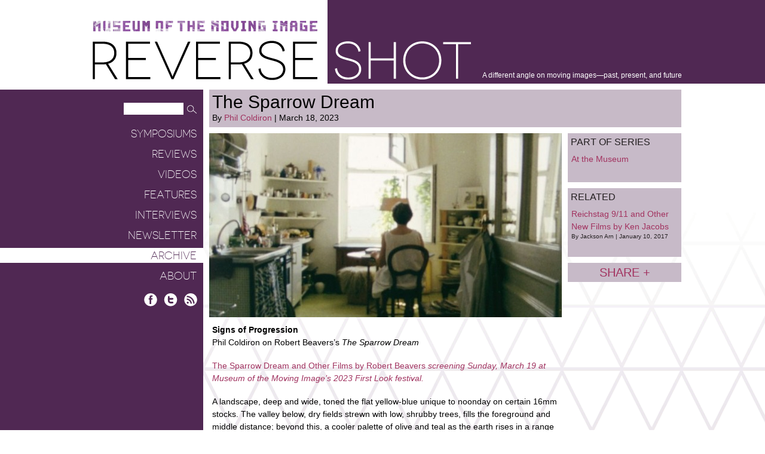

--- FILE ---
content_type: text/html; charset=UTF-8
request_url: https://reverseshot.org/archive/entry/3052/sparrow_dream
body_size: 21817
content:
<!DOCTYPE html>
<html lang="en">
 
    <head>
        <meta http-equiv="content-type" content="text/html; charset=UTF-8" />
         <meta name="description" content="Museum of the Moving Image presents Reverse Shot: a different angle on moving images&mdash;past, present, and future" />
        <meta name="keywords" content="keyword 1, keyword 2, keyword 3" />
        
        
        <title>Archive - Reverse Shot</title>
        <link rel="shortcut icon" href="/favicon.ico" />
        <link type="text/css" rel="stylesheet" href="http://fonts.googleapis.com/css?family=Open+Sans:300,300italic,400,400italic,600,700" />
		<link rel="stylesheet" href="https://releases.flowplayer.org/7.2.7/commercial/skin/skin.css">
        <link type="text/css" rel="stylesheet" href="/styles/global.css" />
        <link type="text/css" rel="stylesheet" href="/styles/displays.css" />
        
		
		<script>
		 (function(i,s,o,g,r,a,m){i['GoogleAnalyticsObject']=r;i[r]=i[r]||function(){
		 (i[r].q=i[r].q||[]).push(arguments)},i[r].l=1*new Date();a=s.createElement(o),
		 m=s.getElementsByTagName(o)[0];a.async=1;a.src=g;m.parentNode.insertBefore(a,m)
		 })(window,document,'script','//www.google-analytics.com/analytics.js','ga');
		
		 ga('create', 'UA-4622978-5', 'auto');
		 ga('send', 'pageview');
		
		</script>
		
					<meta property="twitter:card" content="summary" />
			<meta property="twitter:site" content="@reverse_shot" />
			<meta property="twitter:title" content="The Sparrow Dream" />
			<meta property="twitter:description" content="
	Goings-on at Museum of the Moving Image

" />
			<meta property="twitter:image" content="https://reverseshot.org/uploads/entries/images/sparrow-590x308.jpg" />			<meta property="twitter:url" content="https://reverseshot.org/features/3052/sparrow_dream" />
			
			
			<meta property="og:site_name" content="Reverse Shot" />
			<meta property="og:locale" content="en_US" />
			<meta property="og:title" content="The Sparrow Dream" />
			<meta property="og:description" content="
	Goings-on at Museum of the Moving Image

" />
			<meta property="og:type" content="article" />
			<meta property="og:url" content="https://reverseshot.org/features/3052/sparrow_dream"/>
			<meta property="og:image" content="https://reverseshot.org/uploads/entries/images/sparrow-590x308.jpg" />		
    </head>
    
    
    <body>
	        <div id="wrapper">
	

	  		<div id="header">
	  			<div id="header-container">
	  				<div id="logo">
	  					<div id="mmi-logo"><a href="http://movingimage.us" rel="external">Museum of the Moving Image</a></div>
	  					<h1>
	  					<a href="/">Reverse Shot</a>
	  					<span class="tagline">A different angle on moving images—past, present, and future</span>
	  					</h1>
	  			
	  				</div>
	  			</div>
	  		</div>
	  		
	  		
	  		<div id="nav">
	  			
  				<form id="nav-search" method="get" action="/search/results/">
                	<input type="hidden" name="cx" value="018403156343996339913:d08xb5bqn6o" />
					<input type="hidden" name="cof" value="FORID:10" />
					<input type="hidden" name="ie" value="UTF-8" />
                    <input type="text" class="input" name="q" value="" />
                    <input type="image" class="submit" src="/images/common/search-icon.png" width="22" height="20" alt="Search" />
                </form>
                
                
                <div id="navigation">
						<ul id="nav-list">
    <li>
        <a href="https://reverseshot.org/symposiums">Symposiums</a>
                            </li>
    <li>
        <a href="https://reverseshot.org/reviews">Reviews</a>
                            </li>
    <li>
        <a href="https://reverseshot.org/videos">Videos</a>
                            </li>
    <li>
        <a href="https://reverseshot.org/features">Features</a>
                            </li>
    <li>
        <a href="https://reverseshot.org/interviews">Interviews</a>
                            </li>
    <li>
        <a href="https://reverseshot.org/newsletter">Newsletter</a>
                            </li>
    <li class="selected">
        <a href="https://reverseshot.org/archive">Archive</a>
                            </li>
    <li>
        <a href="https://reverseshot.org/about">About</a>
                            </li>
</ul>
    
				</div>
                
                <div id="nav-social">
                	<a href="https://www.facebook.com/reverseshotonline/" rel="external" id="social-facebook" title="Facebook">Facebook</a>
                	<a href="https://twitter.com/reverse_shot" rel="external" id="social-twitter" title="Twitter">Twitter</a>
                	<a href="https://reverseshot.org/archive/entry/rss" rel="external" id="social-rss" title="RSS Feed">RSS</a>
                </div>
                
	  		</div>
	  		
	  		<div id="content">
	  			
	  			<div id="content-container">
	                
<div id="article">

	<div class="col">
		<div class="span-four">
			<div class="article-header">
				<h2>The Sparrow Dream</h2>
				<div>By 
																	<a href="https://reverseshot.org/people/231/phil-coldiron">
					 Phil  Coldiron</a>												| March 18, 2023</div>
			</div>

		</div>

		<div class="span-three">

			

											<img  src="https://reverseshot.org/uploads/entries/images/sparrow-590x308.jpg"  width="590" height="308" alt="" />
					
			
			
			<div class="article-text">
				<p class="body">
	<strong>Signs of Progression</strong><br />
	Phil Coldiron on Robert Beavers’s <em>The Sparrow Dream</em>
</p>
<p class="body">
	<a href="https://movingimage.us/event/the-sparrow-dream/">The Sparrow Dream and Other Films by Robert Beavers<em> screening Sunday, March 19 at Museum of the Moving Image’s 2023 First Look festival. </em></a>
</p>
<p class="body">
	A landscape, deep and wide, toned the flat yellow-blue unique to noonday on certain 16mm stocks. The valley below, dry fields strewn with low, shrubby trees, fills the foreground and middle distance; beyond this, a cooler palette of olive and teal as the earth rises in a range of hills and mountains. Shadows fall from the clouds overhead, creating calm pools of deeper greens. The camera attempts to match the scene’s stillness, but falters—a subtle, handheld tremor, or maybe the wind, which we hear beneath birdsong, imposing itself on a light tripod. Such compositional scale is unusual in Robert Beavers’s work; this opening shot lasts five seconds, just long enough for the viewer to notice two golden spires dotting its lower edge. Then the first of the many cuts to black which set the rhythm of <em>The Sparrow Dream</em>.
</p>
<p class="body">
	Beavers is a uniquely formal lyricist, and his films typically consist of the rhythmic analysis of a narrow band of content, spiraling out from a core of significant people or objects to examine their immediate environment. This structure extends beyond the individual films. In 2002, he completed the revision of nearly his entire extant work, 18 films, into a single cycle, <em>My Hand Outstretched to the Winged Distance and Sightless Measure. </em>In the two decades since, he has produced three longer films—<em>Pitcher of Color Light </em>(2007), <em>Listening to the Space in My Room </em>(2013), and <em>Sparrow</em>—and three shorter ones: <em>The Suppliant </em>(2010), <em>Among the Eucalyptuses </em>(2017), and <em>“Der Klang, die Welt” </em>(2018). <em>The Sparrow Dream, </em>his most recent work, and at 29 minutes among the longest he’s ever made, draws together nearly all the themes and motifs elaborated across the previous five, and with its summary quality, suggests the completion of an as-yet-untitled second cycle.
</p>
<p class="body">
	The sound of wind and birds continues in darkness. With the rustle of a turning page, the image returns, an in-progress pan, adagio, curving left to right around the interior of a typical bohemian flat. While its surfaces are too charmingly cluttered to enumerate all the objects that appear in the course of this 20-second shot (one of the film’s longest), a brief inventory would include: an odd rectangular structure in emerald ceramic tile, which appears to have a grated opening on one side; an electric lamp, hanging from one of these open grates and also rectangular, with a shade of saffron cloth; a framed painting or drawing, its image obscured by the light reflecting off its glass, as well as a number of framed photographs, more legible; a mirror (the camera appears to have been positioned in one of the few available places where it would not be caught); an armoire and two chests of drawers, in blonde wood; a scroll of Japanese text, pinned vertically; several cans of film; a table of pressed plywood bearing a MacBook, a paper attaché case, boxes of pills and prescription papers, and various other everyday items; an open window.
</p>
<p class="body">
	We might now think of the opening view as an epigraph and this panning study as an overture or introduction, setting the two-note pattern of landscape and domestic interior which Beavers will perform variations on across the rest of the film. With this established, the pace of the editing speeds considerably. For the next dozen shots, around 50 seconds in total, Beavers weaves between handheld close-ups on the turning pages of an illustrated Homer (the source of the earlier rustling); alternate views, both panning and still, of the same room; and exterior scenes in a birch forest, bright greens and white, in which we come to study the ruined columns of a stone structure.
</p>
<p class="body">
	This passage, with its alterations of movement and stillness on three levels—the content of a shot, the camerawork of a shot, and the montage—elaborates the harmonic structure of the film as a whole. Put in plainer terms, we quickly learn how to engage it formally, to see the logic in its balance of action and serenity, and to see how this logic allows for delightful surprises when it departs from our expectations. A cut in from a medium shot on the columns to a tight detail is all the more compelling for coming at the moment one expected to return to a whipping interior pan.
</p>
<p class="body">
	The subsequent passage, an early crescendo of 21 shots across nearly three minutes, introduces a kind of narrative relationship between and among images in which cause and effect occur at the level of association. (Despite the vast distance between their sensibilities, Beavers is, in this regard, one of the few peers of Armenian filmmaker Artavazd Pelechian.) So, for example, through an initial trio of shots which make use of classical narrative editing—establishing frame, close-up on relevant detail, then action—we see that the odd green structure in the apartment is, in fact, a ceramic furnace. This knowledge radiates in both directions. We’re now retrospectively obliged to consider that what we earlier took for wind may have been the closely miked sound of fire; this free modulation of the elements remains a key theme.
</p>
<p class="body">
	Beavers continues here by cross-cutting between the growing fire and the shadow of a figure, cast on a dirt road, performing a number of simple actions—taking steps, raising an arm—with the ritual solemnity of modern dance. This sustained passage of parallel montage, which occasionally returns to previously seen images (the illustrated Homer, interior pans), suggests both that the sun resides in a small Berlin apartment and that a humble furnace sits in the heavens. With the exception of <em>Among the Eucalyptuses</em>, the films in the current cycle can all reasonably be described as portraits. Here, the subjects are Beavers himself, his mother (her second portrait, after <em>Pitcher</em>), and the filmmaker Ute Aurand, with whom Beavers lives in Berlin. It’s the latter who is introduced via shadow in this passage; her profile, stern and high-browed, is striking enough that if one doesn’t recognize her from shadow alone, they surely will when she returns in the flesh some minutes later.
</p>
<p class="body">
	With another cut to black four minutes into the film, Beavers introduces a final element: his own voice. “In one place, speaking of another. In one time, speaking of another,” he says, even more solemn than Aurand’s shadow. Then appears a brick-red armchair and ottoman, a worn icon of American middle-class comfort. The light is markedly different from the previous interior, a rich yellow, almost creamy, in contrast to the earlier flat white. The camera seems suddenly uncertain, tilting up and down as if unsure of the proper framing<strong>,</strong> debating whether the polished wood floor is relevant to the composition. Subtle foreshortening threatens to collapse the scene into a play of line and color: the dots on the furniture’s fabric brought out by the off-white walls; the geometric pleasure of the play between a pair of vertical curtains and the stark horizontal of a baseboard heater (further complicated by the vertical line of what seems to be a cabinet running the length of the left edge, so close as to be rendered out of focus).
</p>
<p class="body">
	Viewers familiar with Beavers’s work—specifically, those who have seen <em>Pitcher of Colored Light </em>will recognize that we have jumped from Berlin to the home of his mother near Cape Cod. As with Aurand, we encounter her first as an indirect image, the chair’s faded armrests presaging the many shots of her hands which later appear. The overarching structure of <em>The Sparrow Dream</em> is now in place: it will spend its remaining 24 minutes studying these two locales, flowing between them more or less harmoniously, carried along by a passage of time which ranges from the shift of a shadow to the turn of the seasons. Given that its components are now largely accounted for—the only formal gesture missing is Beavers’s signature move of “cutting” into and out of a shot by rotating the lens turret on his Bolex, drawing a curve of darkness over the image and allowing him to develop intricate visual rhythms; this will emerge in another minute or so, and remain dominant—I’ll accept the chair’s invitation to rest and reflect, pausing such strict adherence to the film’s progression and turning to less immediate levels.
</p>
<p class="body">
	Returning to the idea of <em>Sparrow</em> as finely braided summary, a brief inventory of the motifs which it takes up from the previous films would include: the Germanic and the Northeastern, statues and monuments, gardens and apartments, music performed and recorded, and the appearance of age, to name only the most prominent. If a significant line can be drawn between the “early” Beavers (i.e., a period of work which ran from his 17th to 53rd years) and the “later,” it is a softening or loosening of the bonds forging, as Ken Kelemen had it in the context of <em>From the Notebook</em> <em>of…</em>, “the identity of life process with film process.” (I’m obliged to speak somewhat speculatively here, given that I’ve seen only a small portion of the work comprising the initial cycle.) While that identity has not been disavowed in his later films, its expression, the feedback mechanism by which art and sensibility shape one another, has grown more casual. His prodigious talent—the earliest material included in <em>Winged Distance</em> dates from around his 18th year—once seemed to aim for an almost inhuman perfection, a cold and shimmering logic of geometric form. But now his seriousness is worn with the offhand elegance of a man warm and inviting enough to make turning his microphone over to the audience gathered for a Q&A and requesting their opinions seem like an act of grace and generosity, as he did at least year’s instance of the Temenos (for three decades, much of Beavers’s time has been given to overseeing the restoration and presentation of <em>Eniaios</em>, the 80-hour life’s work of his long-time partner, Gregory Markopoulos).
</p>
<p class="body">
	In Beavers’s case, this shift is all the more remarkable because his formal signatures have stayed so squarely intact. He remains as rhythmically sophisticated as any filmmaker working today, his pans, tilts, and turret turns reliably syncopating into the gentle whorls of a genuinely new music. If the effects he now produces are somewhat less severe, it may be because he tends to order his films around humbler, less iconic objects of late. That is, we are now invited into the texture of lives in progress, rather than encountering their sediment in the form of built monuments. Historical significance is no longer a given.
</p>
<p class="body">
	Consider an extraordinary sequence, around a third of the way into the film, which begins with the camera beside a porch’s recliner on which his mother rests<strong>.</strong> It sits roughly level with her waist, and shows her legs and red-sandaled feet, past which can be seen the cul-de-sac of the retirement community in which she resides. We can see five rather ugly cars, a number of trees and bushes, and an American flag. The camera tilts smoothly up one of these trees, the lens turning into place as it goes (rising from the bottom, it stops short of full alignment, leaving a slight curve across the top edge of the frame), and then back down. This rising and falling acts as a wave which carries us into a closer view of her feet, held for several beats before an inversion of the previous gesture—the lens now turning in the opposite direction as the camera tilts up—causes the image to blink shut. Beavers uses this blinking rhythm throughout the subsequent shots, which move first to his mother’s left hand on the chair’s arm, then to a pair of nurses attending to a resident at their car, then back to her feet, then to a woman in a wheelchair scooting herself across the road, and then, finally, back to the hand.
</p>
<p class="body">
	It’s not difficult to see this flickering awareness as a classic instance of perspectival filmmaking, binding us close to the vision of his mother, almost always asleep. The clarity of these frames, the attention paid to signs of age on skin, make Whistler’s famously cold portrait of his own mother look sentimental. And yet despite this intensity of form, the tone remains serene, almost childlike: “To be thinking of one place, while being in another, what does it mean? What holds it together? Is it like reading a book as a child, or like being read to while enjoying the images?” A son, aged himself, imagines how his mother sees herself at the same time he imagines how he used to see. “Traveling back and forth, reflecting,” as he says at another point. While such language is useful for the critic trying to describe the film’s intellectual and emotional tenor, these verbal comments feel redundant in their quasi-poetic statement of ideas and moods readily available within the film as a whole.
</p>
<p class="body">
	There is, however, one exception to this dynamic. He begins, as usual, against a black frame, “Sleep…” In the time of a dramatic pause, the image appears, a soft, indeterminate bundle, like a rumpled fleece blanket or a ruined stuffed animal—in any case, an object of gentle ruin—sitting on a dusty floor, a chiaroscuro still life in golden light. He continues, “...thought and memory.” These words could be three relevant terms or an imperative sentence. His cadence renders it unclear, although the latter would be appropriate: an invitation to the appearance of a dream. This phrase is alone in being repeated exactly a second time. On this occasion, it introduces his mother’s sleeping face. Our lives, inevitably, dissolve. Beavers’s attention to the stark beauty of aging has allowed him to arrive at an appropriately memorial expression.
</p>
			</div>
			

		</div>
		<div class="span-one">

										
														<div class="related">
					<h5>PART OF SERIES</h5><ul>
					<li><a href="https://reverseshot.org/series/13/at-the-museum">At the Museum</a></li></ul>
					</div>
					
												
						<div class="related">
				<h5>RELATED</h5>

				<ul>
																																					<li><a href="https://reverseshot.org/features/2299/first_look_jacobs_911">Reichstag 9/11 and Other New Films by Ken Jacobs								<span>
																																By								 Jackson  Arn																
								| January 10, 2017</span>
							</a></li>


												</ul>
			</div>

			<div class="share">
				<a href="#" class="share-button trigger">Share +</a>
				<div class="menu">
					<a href="http://www.facebook.com/share.php?u=https://reverseshot.org/archive/entry/3052/sparrow_dream" id="share-facebook" title="Share on Facebook" rel="external">Facebook</a>
					<a href="http://twitter.com/home?status=Currently%20reading%20https://reverseshot.org/archive/entry/3052/sparrow_dream" id="share-twitter" title="Share on Twitter" rel="external">Twitter</a>
				</div>
</div>
		</div>



	</div>


</div>


				</div>
				
				<div id="footer-text">
					<p>&copy; Reverse Shot, 2026. All rights reserved Support for<br />this publication has been provided through the National Endowment for the Arts. Moving Image Source was developed with generous and visionary support from the Hazen Polsky Foundation, in memory of Joseph H. Hazen.</p>
				</div>
		  	</div>
	  	</div>

		<script src="https://code.jquery.com/jquery-1.12.4.min.js"></script>
  		<script src="https://releases.flowplayer.org/7.2.7/commercial/flowplayer.min.js"></script>
        <script type="text/javascript" src="/javascript/core.js?v=1.1"></script> 
        <script type="text/javascript" src="/javascript/global.js?v=1.1"></script> 

    </body>
</html>



--- FILE ---
content_type: text/javascript
request_url: https://reverseshot.org/javascript/core.js?v=1.1
body_size: 21247
content:
/*****************************/
/******** UI WIDGETS *********/
/*****************************/


// Animated carousel
var carousel = {
	init: function(props, resize) {
		this.index = 0;
		this.locked = false;
		this.timer = null;
		this.props = props;
		this.scroll = $(props.scrollOverflow);
		this.container = $(props.scrollContainer);
		this.classname = props.scrollItem;
		this.prev = $(props.navPrev);
		this.next = $(props.navNext);
		this.indicator = props.navIndicator;
		this.fn = props.onStartChange || null;
		this.callback = props.onChange || null;
		this.width = this.scroll.width();
		this.time = props.interval || 3000;
		this.swipe = props.disableSwipe ? false : true;
		this.dist = props.swipeDistance || 80;
		this.current = $(this.container).find(this.classname).eq(0);
		if(!resize) {
			this.prev.click(function() {
				carousel.navigate(-1);
				this.blur();
				return false;
			});
			this.next.click(function() {
				carousel.navigate(1);
				this.blur();
				return false;
			});
			if(this.indicator) {
				$(this.indicator).each(function(i) {
					$(this).click(function() {
						carousel.navigate(0, i + 1);
						this.blur();
						return false;
					});
				});
			}
			if(this.swipe) {
				this.container.find(this.classname).each(function() {		
					swipe.add({
						element: this,
						swipeDistance: carousel.dist,
						swipeRightAction: function() {
							carousel.navigate(-1);
						},
						swipeLeftAction: function() {
							carousel.navigate(1);
						}
					});
				});
			}
			this.total = this.container.find(this.classname).length + 1;
			var clonedObject = this.container.find(this.classname + ':first').clone();
			this.container.append(clonedObject);
			this.resizeTimer = null;
			this.paused = false;
		}
		this.startTimer();
	},
	startTimer: function() {
		this.resetTimer();
		if(this.time && this.paused == false) {
			carousel.timer = setTimeout(function() {
				carousel.navigate(1);
			}, this.time);
		}
	},
	resetTimer: function() {
		clearTimeout(carousel.timer);
		carousel.timer = null;
	},
	navigate: function(offset, nIndex) {
		if(!this.locked) {
			this.resetTimer();
			this.locked = true;
			var newIndex = this.index + offset;
			if(nIndex) {
				newIndex = nIndex - 1;
			}
			var loopBack = false;
			if(newIndex >= this.total - 1) {
				loopBack = true;
			}
			if(newIndex < 0) {
				this.container.css({
					marginLeft: -(this.width * (this.total - 1))
				});
				newIndex = this.total - 2;
			}
			if(this.fn) {
				this.fn();
			}
			var newMargin = -(this.width * newIndex);
			this.container.animate({
				marginLeft: newMargin
			}, function() {
				if(loopBack) {
					carousel.container.css({
						marginLeft: 0
					});
					newIndex = 0;
				}
				carousel.index = newIndex;
				carousel.current = $(carousel.container)
					.find(carousel.classname).eq(newIndex);
				if(carousel.indicator) {
					$(carousel.indicator).removeClass('selected')
						.eq(newIndex).addClass('selected');
				}
				if(carousel.callback) {
					carousel.callback();
				}
				carousel.locked = false;
				carousel.startTimer();
			});
		}
	},
	resized: function() {
		this.resetTimer();
		$(this.container).stop().css('marginLeft', 0);
		if(this.indicator) {
			$(this.indicator).removeClass('selected').eq(0).addClass('selected');
		}
		clearTimeout(this.resizeTimer);
		this.resizeTimer = setTimeout(function() {
			carousel.resetTimer();
			carousel.init(carousel.props, true);
			if(carousel.callback) {
				carousel.callback();
			}
		}, 100);
	},
	pause: function() {
		this.paused = true;
		this.resetTimer();
	},
	resume: function() {
		this.paused = false;
		this.startTimer();
	}
}



// Image slideshow
var slideshow = {
	init: function(props) {
		this.container = props.container || 'body';
		this.data = props.data || [];
		this.index = props.index || 1;
		this.swipe = props.disableSwipe ? false : true;
		this.max = this.data.length || 0;
		this.tiemr = null;
		if(this.max > 0) {
			this.lock = false;
			var html = '<div id="slideshow"><a href="#" class="nav prev">&lt;</a>'
			+ '<div id="slideshow-images"><div id="slideshow-scroll">'
			+ '<div></div><div></div><div></div></div></div>'
			+ '<a href="#" class="nav next">&gt;</a></div>';
			$(this.container).append(html);
			this.width = $('#slideshow-images').width();
			this.height = $('#slideshow-images').height();
			$('#slideshow-images').css({
				overflow: 'hidden'
			});
			$('#slideshow-scroll').css({
				position: 'relative',
				width: (this.width * 3) + 10,
				overflow: 'hidden',
			});
			$('#slideshow-scroll div').css({
				position: 'relative',
				float: 'left',
				width: this.width,
				height: this.height,
				overflow: 'hidden',
				backgroundPosition: 'center',
				backgroundRepeat: 'no-repeat',
				backgroundSize: 'contain'
			});	
			if(this.swipe) {
				try {
					swipe.add({
						element: '#slideshow-images',
						dragContainer: '#slideshow-scroll',
						swipeLeftAction: function() {
							slideshow.navigate(1);
						},
						swipeRightAction: function() {
							slideshow.navigate(-1);
						}
					});
				}
				catch(e){}
			}
			$('body').off('.slideshowFn').on('keydown.slideshowFn', function(e) {
			    if(e.which == 37) {
			    	slideshow.reset();
			    	slideshow.navigate(-1);
			    }
			    else if(e.which == 39) {
			    	slideshow.reset();
			    	slideshow.navigate(1);
			    }
			});
			$('#slideshow .prev').click(function() {
				slideshow.reset();
				slideshow.navigate(-1);
				$(this).blur();
				return false;
			});
			$('#slideshow .next').click(function() {
				slideshow.reset();
				slideshow.navigate(1);
				$(this).blur();
				return false;
			});
			this.navigate(0, true);
		}
	},
	navigate: function(offset, inst) {
		if(this.lock == false) {
			this.lock = true;
			var oldindex = this.index;
			var newindex = parseInt(this.index) + parseInt(offset);
			if(newindex < 1) {
				newindex = this.max;
			}
			if(newindex > this.max) {
				newindex = 1;
			}
			this.index = newindex;		
			var newleft = newindex == 1 ? this.max : newindex - 1;
			var newright = newindex == this.max ? 1 : newindex + 1;
			var s1 = this.data[parseInt(newleft - 1)];
			var s2 = this.data[parseInt(newindex - 1)];
			var s3 = this.data[parseInt(newright - 1)];
			var items3 = [
				[s1.length > 0 ? s1[0] : '', s1.length > 1 ? s1[1] : ''],
				[s2.length > 0 ? s2[0] : '', s2.length > 1 ? s2[1] : ''],
				[s3.length > 0 ? s3[0] : '', s3.length > 1 ? s3[1] : '']
			];
			if(inst) {
				this.resolve(items3);
			}
			else {
				var container = $('#slideshow-scroll');
				var centeroffset = this.width * -1;
				var leftoffset = 0;
				var rightoffset = centeroffset * 2;
				var newoffset = offset == -1 ? leftoffset : rightoffset;
				container.animate({marginLeft: parseInt(newoffset)}, function() {
					slideshow.resolve(items3)
				});
			}
		}
	},
	resolve: function(setOf3) {
		var container = $('#slideshow-scroll');
		var imgs = container.find('div');
		container.css('marginLeft', -this.width);
		imgs.eq(1).html('').css({backgroundImage: 'url(' + setOf3[1][0] + ')'});
		if(setOf3[1][1].length) {
			imgs.eq(1).html('<span class="caption">' + setOf3[1][1] + '</span>');
			var cap = imgs.eq(1).find('span');
			var cHeight = cap.outerHeight();
			var cWidth = this.width - (cap.outerWidth() - cap.width());
			cap.css({
				display: 'block',
				position: 'absolute',
				width: cWidth,
				marginTop: 0,
				top: this.height
			}).mouseover(function(e) {
				e.stopPropagation();
			});
			imgs.eq(1).unbind('hover').hover(function() {
				cap.animate({marginTop: -cHeight}, 200);
			}, function() {
				cap.animate({marginTop: 0}, 200);
			});
		}
		setTimeout(function() {
			imgs.eq(0).css({backgroundImage: 'url(' + setOf3[0][0] + ')'});
			imgs.eq(2).css({backgroundImage: 'url(' + setOf3[2][0] + ')'});
			slideshow.lock = false;
		}, 100);
	},
	start: function(interval, callback) {
		this.timerDelay = interval || 3000;
		this.timerCallback = callback || null;
		this.timer = setInterval(function() {
			slideshow.navigate(1);
			if(slideshow.timerCallback) {
				setTimeout(function() {
					slideshow.timerCallback();
				}, 250);
			}	
		}, this.timerDelay);
	},
	stop: function() {
		if(this.timer) {
			clearInterval(this.timer);
			this.timer = null;
		}
	},
	reset: function() {
		if(this.timer) {
			this.stop();
			this.start(this.timerDelay, this.timerCallback);
		}
	}
}



// Drop-down menus
var menus = {
	init: function(props) {
		this.container = $(props.menuContainer);
		this.item = props.triggerItem;
		this.menu = props.menuItem;
		this.timer = null;
		this.suspended = false;
		this.activeClass = props.activeClass || 'active';
		this.openMethod = props.openMethod;
		this.closeMethod = props.closeMethod;
		this.container.find(this.item).mouseover(function() {
			if(!menus.suspended) {
				if(menus.container.find('.' + menus.activeClass)) {
					menus.keepOpen();
					menus.reset();
				}
				$(this).parent().addClass(menus.activeClass);
				var submenu = $(this).parent().find(menus.menu);
				if(menus.openMethod == 'slide') {
					submenu.slideDown('fast');
				}
				else if(menus.openMethod == 'fade') {
					submenu.fadeIn('fast');
				}
				else {
					submenu.show();
				}
			}
		}).mouseout(function() {
			menus.closeTimer();
		});
		var itemContainer = this.container.find(this.item).parent();
		itemContainer.find(this.menu).mouseover(function() {
			menus.keepOpen();
		}).mouseout(function() {
			menus.closeTimer();
		});
	},
	closeTimer: function() {
		if(!menus.suspended) {
			this.timer = setTimeout(function() {
				menus.close();
			}, 100);
		}
	},
	keepOpen: function() {
		clearTimeout(this.timer);
		this.timer = null;
	},
	close: function() {
		var submenu = this.container.find('.' + menus.activeClass).find(menus.menu);
		if(menus.closeMethod == 'slide') {
			submenu.slideUp('fast', function() {
				menus.reset();
			});
		}
		else if(menus.closeMethod == 'fade') {
			submenu.fadeOut('fast', function() {
				menus.reset();
			});
		}
		else {
			submenu.hide();
			menus.reset();
		}
	},
	reset: function() {
		this.container.find('.' + menus.activeClass).removeClass(menus.activeClass);
		this.container.find(this.item).parent().find(this.menu).hide();
	},
	suspend: function() {
		this.suspended = true;
	}, 
	resume: function() {
		this.suspended = false;
	}
}




// Opens a single popup overlay
var popup = {
	init: function(html, fade, x, y) {
		this.fade = fade || false;
		this.posX = x || null;
		this.posY = y || null;
		this.html = html || '';
		this.close(true);
		$('body').prepend('<div id="popup-bg"><div id="popup"></div></div>');
		this.b = $('#popup-bg').css({
			opacity: '.01',
			position: 'fixed',
			zIndex: 9999,
			width: '100%',
			height: '100%'
		}).click(function() {
			popup.close();
		});
		this.p = $('#popup').css({
			position: 'absolute',
			marginTop: -9999,
			marginLeft: -9999
		}).click(function(e) {
			e.stopPropagation();
		}).html(this.html);
		if(this.fade) {
			this.b.animate({opacity: 1}, 150, function() {
				popup.position(popup.posX, popup.posY);
			});
		}
		else {
			setTimeout(function() {
				popup.position(popup.posX, popup.posY);
				popup.b.css({opacity: 1});
			}, 1);
		}
		this.p.find('.close').click(function() {
			popup.close();
			return false;
		});
		$('body').on('keydown.popupFn', function(e) {
		    if(e.which == 27) { 
		        popup.close();
		        return false;
		    }
		});
		$(window).on('resize.popupFn', function() {
			popup.position(popup.posX, popup.posY);
		});
	},
	position: function(x, y) {
		var w = $(window);
		var ww = w.width();
		var wh = w.height();
		var pw = popup.p.width();
		var ph = popup.p.height();
		this.posX = x || null;
		this.posY = y || null;
		var ml = this.posX ? this.posX : (ww / 2) - (pw / 2);
		var mt = this.posY ? this.posY : (wh / 2) - (ph / 2);
		popup.p.css({
			marginLeft: ml > 0 ? ml : 0,
			marginTop: mt > 0 ? mt : 0
		});
	},
	close: function(inst) {
		$(window).off('.popupFn');
		$('body').off('.popupFn');
		if(!this.fade || inst) {
			$('#popup-bg').remove();
		}
		else {
			this.b.fadeOut(150, function() {
				$(this).remove();
			});
		}
	}
}




// Date picker widget for forms
var datepick = {
	months: 'January|February|March|April|May|June|July|August|September|October|November|December',
	init: function(selector) {
		$(selector).each(function() {
			datepick.create(this);						  
		});
		if($(selector).length) {
			$(document.body).bind('mouseup.datepick', function() {
				$('.datepick').each(function() {
					if(!$(this).hasClass('active')) {
						$(this).remove();
					}
				});
			});
		}
	},
	create: function(wrap) {
		this.currentDay(wrap);
		$(wrap).find('.trigger').click(function() {
			datepick.currentDay(wrap);
			$(this).parent().find('.datepick').show();
			return false;
		});
	},
	currentDay: function(wrap) {
		var thisMonth = $(wrap).find('select').eq(0).val() - 1;
		var thisDay = parseInt($(wrap).find('select').eq(1).val());
		var thisYear = parseInt($(wrap).find('select').eq(2).val());
		var d = new Date();
		if(thisMonth < 0 || thisDay < 1 || thisYear < 1900) {
			thisMonth = d.getMonth();
			thisDay = d.getDate();
			thisYear = d.getFullYear();
		}
		this.changeMonth(thisMonth, thisDay, thisYear, wrap);
	},
	changeMonth: function(thisMonth, thisDay, thisYear, wrap) {
		var months = this.months.split('|');
		var days = '31|28|31|30|31|30|31|31|30|31|30|31'.split('|');
		var oD = new Date(thisYear, thisMonth, 1);
		oD.od = oD.getDay() + 1;
		if(((oD.getFullYear()%100 != 0) && (oD.getFullYear()%4 == 0)) || (oD.getFullYear()%400 == 0)) {
			days[1] = 29;
		}
		var out = '<div class="datepick"><div class="head">'
			+ '<a class="prev" title="Previous Month">&laquo;</a>' 
			+ '<a class="next" title="Next Month">&raquo;</a><span>'
			+ months[thisMonth] + ' ' + thisYear
			+ '</span></div><div class="days">';
		for(var i = 0; i < 7; i ++) {
			out += '<div>' + 'SMTWTFS'.charAt(i) + '</div>'; 
		}
		out += '</div><div class="dates"></div></div>';
		$(wrap).find('.datepick').remove();
		var cal = $(wrap).append(out).find('.datepick');
		var dc = cal.find('.dates');
		for(var i = 1; i < 43; i ++) {
			var d = i - oD.od + 1;
			if((i - oD.od >= 0) && (i - oD.od < days[thisMonth])) {
				var c = thisDay == d ? ' class="selected"' : '';
				dc.append('<a' + c + '>' + d + '</a>');
			}
			else {
				dc.append('<a class="empty" />');
			}
		}
		cal.hover(function() {
			$(this).addClass('active');					   
		}, function() {
			$(this).removeClass('active');	
		});
		dc.find('a').click(function() {
			if(!$(this).hasClass('empty')) {
				var cal = $(this).parent().parent().parent();
				cal.find('select').eq(0).val(thisMonth + 1).trigger('change')
				.end().eq(1).val($(this).text()).trigger('change')
				.end().eq(2).val(thisYear).trigger('change');
				cal.find('.selected').removeClass('selected');
				$(this).addClass('selected');
				cal.find('.datepick').hide();
			}
			return false;
		});
		cal.find('.head a').click(function() {
			var dir = $(this).hasClass('prev') ? -1 : 1;
			thisMonth = thisMonth + dir;
			if(thisMonth < 0) {
				thisMonth = 11;
				thisYear --;
			}
			else if(thisMonth > 11) {
				thisMonth = 0;
				thisYear ++;
			}
			datepick.changeMonth(thisMonth, 0, thisYear, wrap);
			$(wrap).find('.datepick').show();
			return false;
		});
		
	}
}



/*****************************/
/********** EVENTS ***********/
/*****************************/



// Responsive layout helper functions
var responsive = {
	init: function(sizes) {
		this.sizes = sizes;
		this.changes = [];
		this.resizes = [];
		this.current = null;
		this.lastWidth = -1;
		this.initialWidth = this.getWidth();
		this.reloadOnFocus = true;
		$(window).resize(function() {
			responsive.check();
		}).focus(function() {
			var r = responsive;
			if(r.reloadOnFocus) {
				var currentWidth = r.getWidth();
				if(r.lastWidth == -1) {
					if(currentWidth != r.initialWidth) {
						location.reload();
					}
				}
				else {
					if(currentWidth != r.lastWidth) {
						location.reload();
					}
				}
			}
		});
		this.check(true);
	},
	onLayoutChange: function(trigger, action) {
		this.changes.push([trigger, action]);
	},
	onResize: function(trigger, action) {
		this.resizes.push([trigger, action]);
	},
	getWidth: function() {
	    var e = window;
	    var a = 'inner';
	    if(!('innerWidth' in window)) {
	        a = 'client';
	        e = document.documentElement || document.body;
	    }
	    return e[a + 'Width'];	
	},
	check: function(init) {
		var detected = null;
		var width = this.getWidth();
		for(i in this.sizes) {
			if(width >= this.sizes[i][1] && width <= this.sizes[i][2]) {
				detected = this.sizes[i][0];
			}
		}
		if(detected != this.current) {
			this.current = detected;
			this.performChanges();
		}
		if(!init) {
			this.performResizes();
		}
	},
	performChanges: function() {
		for(i in this.changes) {
			var triggers = null;
			var action = this.changes[i][1];
			if(this.changes[i][0]) {
				triggers = this.changes[i][0].split(',');
			}
			else {
				action();
			}
			for(n in triggers) {
				if(triggers[n].replace(/\s/g, '') === this.current) {
					action();
				}
			}
		}
	},
	performResizes: function() {
		var width = this.getWidth();
		if(width != this.lastWidth) {
			for(i in this.resizes) {
				var triggers = null;
				var action = this.resizes[i][1];
				if(this.resizes[i][0]) {
					triggers = this.resizes[i][0].split(',');
					for(n in triggers) {
						if(triggers[n].replace(/\s/g, '') === responsive.current) {
							action();
						}
					}
				}
				else {
					action();
				}
			}
		}
		this.lastWidth = width;
	}
}




// Swipe action for touch screens
var swipe = {
	add: function(props) {
		var el = $(props.element)[0];
		var drag = props.dragContainer || false;
		var preventScroll = props.preventScroll || false;
		var offsetMethod = props.offsetMethod || 'marginLeft';
		var swipeDist = props.swipeDistance || 100;
		var actionLeft = props.swipeLeftAction || function(){};
		var actionRight = props.swipeRightAction || function(){};
		var snapSpeed = props.snapSpeed || 250;
		var scrolling = undefined;
		var swiped = false;
		var startX = 0;
		var startY = 0;
		var startO = 0;
		$(el).css({
			'-webkit-tap-highlight-color': 'rgba(0,0,0,0)',
			'-moz-user-select': '-moz-none',
			'-webkit-user-select': 'none',
			'-khtml-user-select': 'none',
			'-ms-user-select': 'none',
			'user-select': 'none'
		});
		el.addEventListener('touchstart', function(e) {
			scrolling = undefined;
			swiped = false;
			var touches = e.changedTouches[0];
			startX = parseInt(touches.clientX);
			startY = parseInt(touches.clientY);
			if(drag) {
				startO = parseInt($(drag).css(offsetMethod));
			}
		}, false);
		el.addEventListener('touchmove', function(e) {
			var touches = e.changedTouches[0];
			var distX = parseInt(touches.clientX) - startX;
			var distY = parseInt(touches.clientY) - startY;
			if(typeof scrolling == 'undefined') {
		        scrolling = !!(scrolling || Math.abs(distX) < Math.abs(distY));
		    }
		    if(!scrolling) {
				e.preventDefault();
				if(distX > swipeDist && !swiped) {
					swiped = true;
					actionRight();
				}
				else if(distX < -swipeDist && !swiped) {
					swiped = true;
					actionLeft();
				}
				else if(drag && !swiped) {
					$(drag).css(offsetMethod, startO + distX);
				}
			}
			if(preventScroll) {
				e.preventDefault();
			}
		}, false);
		el.addEventListener('touchend', function(e) {
			if(drag && !swiped) {
				switch(offsetMethod) {
					case 'marginLeft':
						$(drag).animate({marginLeft: startO}, snapSpeed);
					break;
					case 'left':
						$(drag).animate({left: startO}, snapSpeed);
					break;
				}
			}
		}, false);
	}
}



// Click away from an element
var away = {
	listen: function(el, fn, allowDefaultClick) {
		var evt = 'click.awayFn';
		$('body').on(evt, function(e) {
			fn();
			away.done();
			if(!allowDefaultClick) {
				e.preventDefault();
				e.stopImmediatePropagation();
				return false;
			}
		});
		$(el).on(evt, function(e) {
			e.stopPropagation();
		});
	},
	done: function() {
		$('*').off('.awayFn');
	}
}



// Opens links in an external window
var external = {
	setSelector: function(sel) {
		this.registerElement(sel);
	},
	setExtensions: function(ext) {
		var exts = ext.split(',');
		var str = '';
		for(var i in exts) {
			str = exts[i].replace(/(\s|\.)/g, '');
			if(str.length) {
				this.registerElement('a[href$="' + str + '"]');
			}
		}
	},
	registerElement: function(el) {
		$(el).off('click.ext').on('click.ext', function() {
			window.open($(this).attr('href'));
			return false;
		});
	}
}



// Set a default form text input value
var labeler = {
	set: function(input, text, cssName, allowSubmit) {
		cssName = cssName || 'unfocused';
		input = $(input);
		input.val(text).focus(function() {
			if(input.val() === text) {
				input.val('').removeClass(cssName);
			}
		}).blur(function() {
			if(input.val().length < 1) {
				input.val(text).addClass(cssName);
			}
		});
		input.val(text).addClass(cssName);
		if(!allowSubmit) {
			input.closest('form').submit(function() {
				if(input.val().length < 1 || input.val() === text) {
					return false;
				}
			});
		}
	}
}



